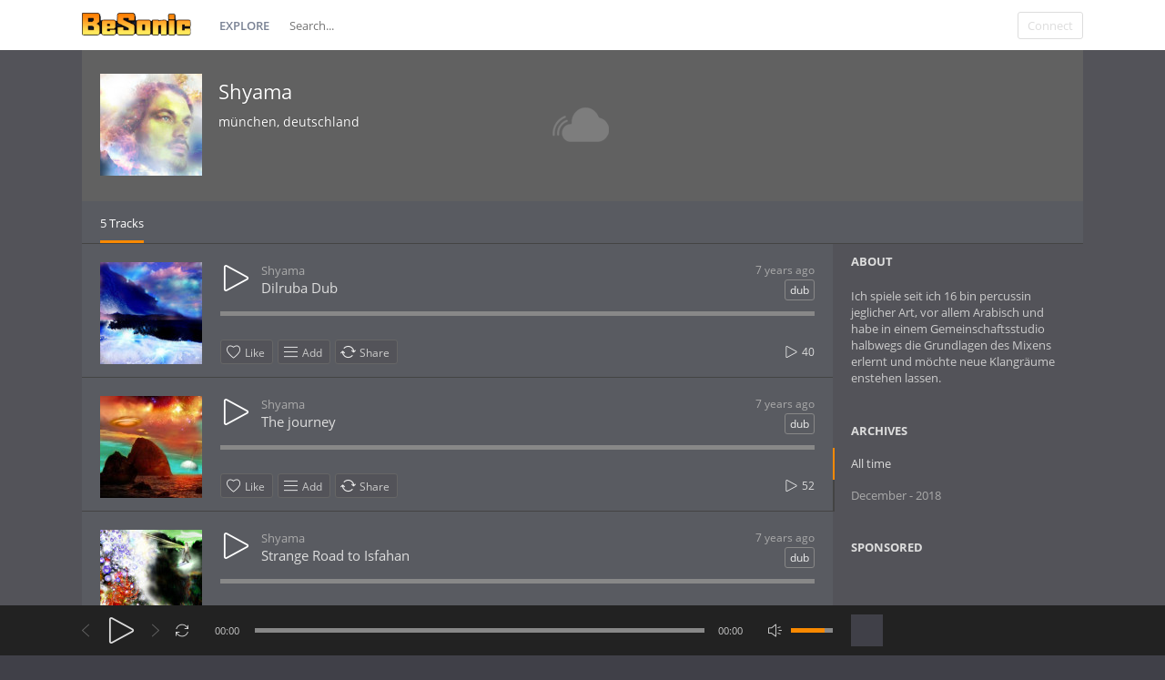

--- FILE ---
content_type: text/html; charset=utf-8
request_url: https://www.google.com/recaptcha/api2/aframe
body_size: 268
content:
<!DOCTYPE HTML><html><head><meta http-equiv="content-type" content="text/html; charset=UTF-8"></head><body><script nonce="ftxhlOMZ8ijODCZv5hxLvQ">/** Anti-fraud and anti-abuse applications only. See google.com/recaptcha */ try{var clients={'sodar':'https://pagead2.googlesyndication.com/pagead/sodar?'};window.addEventListener("message",function(a){try{if(a.source===window.parent){var b=JSON.parse(a.data);var c=clients[b['id']];if(c){var d=document.createElement('img');d.src=c+b['params']+'&rc='+(localStorage.getItem("rc::a")?sessionStorage.getItem("rc::b"):"");window.document.body.appendChild(d);sessionStorage.setItem("rc::e",parseInt(sessionStorage.getItem("rc::e")||0)+1);localStorage.setItem("rc::h",'1764946585584');}}}catch(b){}});window.parent.postMessage("_grecaptcha_ready", "*");}catch(b){}</script></body></html>